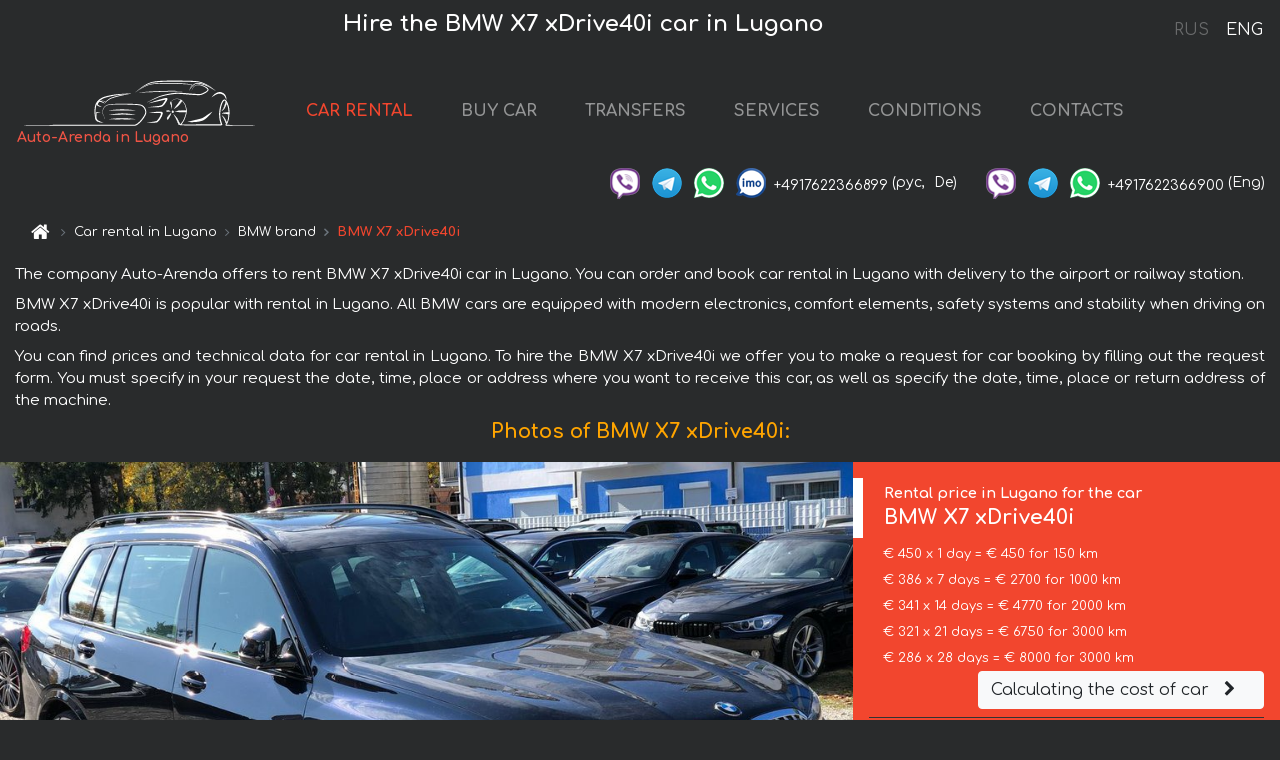

--- FILE ---
content_type: text/html; charset=utf-8
request_url: https://auto-arenda.ch/en/lugano/bmw--x7-xdrive40i
body_size: 8317
content:
<!DOCTYPE html> <html lang="en"><head><meta charset="UTF-8"><meta name="viewport" content="width=device-width,initial-scale=1,minimum-scale=1,shrink-to-fit=no"> <link rel="alternate" hreflang="x-default" href="https://auto-arenda.ch/en/lugano/bmw--x7-xdrive40i" /><link rel="alternate" hreflang="en" href="https://auto-arenda.ch/en/lugano/bmw--x7-xdrive40i" /><link rel="alternate" hreflang="de" href="https://auto-arenda.ch/en/lugano/bmw--x7-xdrive40i" /><link rel="alternate" hreflang="fr" href="https://auto-arenda.ch/en/lugano/bmw--x7-xdrive40i" /><link rel="alternate" hreflang="es" href="https://auto-arenda.ch/en/lugano/bmw--x7-xdrive40i" /><link rel="alternate" hreflang="en-it" href="https://auto-arenda.ch/en/lugano/bmw--x7-xdrive40i" /><link rel="alternate" hreflang="cs" href="https://auto-arenda.ch/en/lugano/bmw--x7-xdrive40i" /><link rel="alternate" hreflang="nl" href="https://auto-arenda.ch/en/lugano/bmw--x7-xdrive40i" /><link rel="alternate" hreflang="pt" href="https://auto-arenda.ch/en/lugano/bmw--x7-xdrive40i" /><link rel="alternate" hreflang="lb" href="https://auto-arenda.ch/en/lugano/bmw--x7-xdrive40i" /><link rel="alternate" hreflang="tr" href="https://auto-arenda.ch/en/lugano/bmw--x7-xdrive40i" /><link rel="alternate" hreflang="ar" href="https://auto-arenda.ch/en/lugano/bmw--x7-xdrive40i" /><link rel="alternate" hreflang="da" href="https://auto-arenda.ch/en/lugano/bmw--x7-xdrive40i" /><link rel="alternate" hreflang="he" href="https://auto-arenda.ch/en/lugano/bmw--x7-xdrive40i" /><link rel="alternate" hreflang="pl" href="https://auto-arenda.ch/en/lugano/bmw--x7-xdrive40i" /><link rel="alternate" hreflang="ru" href="https://auto-arenda.ch/ru/lugano/bmw--x7-xdrive40i" /><link rel="alternate" hreflang="uk" href="https://auto-arenda.ch/ru/lugano/bmw--x7-xdrive40i" /><link rel="alternate" hreflang="be" href="https://auto-arenda.ch/ru/lugano/bmw--x7-xdrive40i" /><link rel="alternate" hreflang="kk" href="https://auto-arenda.ch/ru/lugano/bmw--x7-xdrive40i" /><link rel="alternate" hreflang="uz" href="https://auto-arenda.ch/ru/lugano/bmw--x7-xdrive40i" /><link rel="alternate" hreflang="ce" href="https://auto-arenda.ch/ru/lugano/bmw--x7-xdrive40i" /><link rel="alternate" hreflang="am" href="https://auto-arenda.ch/ru/lugano/bmw--x7-xdrive40i" /><link rel="alternate" hreflang="az" href="https://auto-arenda.ch/ru/lugano/bmw--x7-xdrive40i" /><link rel="alternate" hreflang="lt" href="https://auto-arenda.ch/ru/lugano/bmw--x7-xdrive40i" /><link rel="alternate" hreflang="lv" href="https://auto-arenda.ch/ru/lugano/bmw--x7-xdrive40i" /><link rel="alternate" hreflang="et" href="https://auto-arenda.ch/ru/lugano/bmw--x7-xdrive40i" /><link rel="alternate" hreflang="ka" href="https://auto-arenda.ch/ru/lugano/bmw--x7-xdrive40i" /> <link rel="canonical" href="https://auto-arenda.ch/en/lugano/bmw--x7-xdrive40i" /> <title>Rent the BMW X7 xDrive40i car in Lugano</title><meta name="description" content="Rent BMW X7 xDrive40i in Lugano"/><meta name="keywords" content="rent BMW X7 xDrive40i, price for renting a car in Lugano, car rental, car deposit, rental, reservation, price, features, business class, comfortable car"/> <link rel="apple-touch-icon" sizes="180x180" href="/apple-touch-icon.png"><link rel="icon" type="image/png" sizes="32x32" href="/favicon-32x32.png"><link rel="icon" type="image/png" sizes="16x16" href="/favicon-16x16.png"><link rel="manifest" href="/site.webmanifest"><link rel="mask-icon" href="/safari-pinned-tab.svg" color="#5bbad5"><meta name="msapplication-TileColor" content="#da532c"><meta name="theme-color" content="#ffffff"><link rel="shortcut icon" type="image/x-icon" href="/favicon-32x32.png"/> <link href="https://fonts.googleapis.com/css2?family=Comfortaa:wght@400;700&display=swap" rel="stylesheet"><link href="/fonts/fontello/css/fontello.css" rel="stylesheet"> <link href="https://maxcdn.bootstrapcdn.com/font-awesome/4.7.0/css/font-awesome.min.css" rel="stylesheet" integrity="sha384-wvfXpqpZZVQGK6TAh5PVlGOfQNHSoD2xbE+QkPxCAFlNEevoEH3Sl0sibVcOQVnN" crossOrigin="anonymous"> <link rel="stylesheet" href="https://stackpath.bootstrapcdn.com/bootstrap/4.3.1/css/bootstrap.min.css" integrity="sha384-ggOyR0iXCbMQv3Xipma34MD+dH/1fQ784/j6cY/iJTQUOhcWr7x9JvoRxT2MZw1T" crossorigin="anonymous"> <link  href="https://cdnjs.cloudflare.com/ajax/libs/fotorama/4.6.4/fotorama.css" rel="stylesheet"> <link href="https://cdnjs.cloudflare.com/ajax/libs/gijgo/1.9.13/combined/css/gijgo.min.css" rel="stylesheet" type="text/css" /> <script src="https://code.jquery.com/jquery-3.3.1.min.js" integrity="sha256-FgpCb/KJQlLNfOu91ta32o/NMZxltwRo8QtmkMRdAu8=" crossOrigin="anonymous"></script> <script src="https://cdnjs.cloudflare.com/ajax/libs/fotorama/4.6.4/fotorama.js"></script> <link rel="stylesheet" href="/libs/intl-tel-input/css/intlTelInput.css"/> <script src="/libs/intl-tel-input/js/intlTelInput.min.js"></script> <script>let carId="bmw--x7-xdrive40i",exclusiveOffer=false,carToken="wbs3isyzat",carImagesId=['27782917795a8161cbc2ad8a541ecbba','b99fa2fa81b7d2c5d0985ee9624e2f51','b1e02868618f66a552083ed053c370b1','38874a9d10ba8c706c92c1c160c3feee','ab607c5877121db5a4dfed6c15c4fc26','6433ecd26d0f6e1213f2a8d3620d7151','d3fa27e5e1d777a21ed3942fa928339a','5632b425f93391776971726468da161d','b34f00bc5f72af83e90b678107251432','eb7924527c17dc44bb3b813c66b69c83','73a05509f72e6fa3d9b3291ae9f901dc','368e50cf152c73cc936cadb6008dbbf1','48e49557e942f4de1b7efffa26ee73a3','e73b687412f5bc29895c90105b5299b2','a6c52ca4209ec949bcd7d9203abfc0e9','6a7280f4349ae5a16ac7f14719886323','6c822f5fe64f146b8f1263658b926577',]</script><meta property="og:title" content="Rent the BMW X7 xDrive40i car in Lugano"/><meta property="og:type" content="website"/><meta property="og:url" content="https://auto-arenda.ch/en/lugano/bmw--x7-xdrive40i"/>  <meta property="og:image" content="https://auto-arenda.ch/img/cars-img/bmw--x7-xdrive40i/bmw--x7-xdrive40i--27782917795a8161cbc2ad8a541ecbba--640x480.jpg"/><meta property="og:image:secure_url" content="https://auto-arenda.ch/img/cars-img/bmw--x7-xdrive40i/bmw--x7-xdrive40i--27782917795a8161cbc2ad8a541ecbba--640x480.jpg"/><meta property="og:image:alt" content="Hire the BMW X7 xDrive40i car in Lugano"/><meta property="og:description" content="Rent BMW X7 xDrive40i in Lugano"/> <meta property="og:locale" content="en_GB" /><meta property="og:locale:alternate" content="en_US" /><meta property="og:locale:alternate" content="de_BE" /><meta property="og:locale:alternate" content="de_DE" /><meta property="og:locale:alternate" content="de_LI" /><meta property="og:locale:alternate" content="de_LU" /><meta property="og:locale:alternate" content="de_CH" /><meta property="og:locale:alternate" content="de_AT" /><meta property="og:locale:alternate" content="fr_BE" /><meta property="og:locale:alternate" content="fr_FR" /><meta property="og:locale:alternate" content="fr_LU" /><meta property="og:locale:alternate" content="fr_MC" /><meta property="og:locale:alternate" content="fr_CH" /><meta property="og:locale:alternate" content="es_ES" /><meta property="og:locale:alternate" content="it_IT" /><meta property="og:locale:alternate" content="it_CH" /><meta property="og:locale:alternate" content="cs_CZ" /><meta property="og:locale:alternate" content="nl_BE" /><meta property="og:locale:alternate" content="nl_NL" /><meta property="og:locale:alternate" content="pt_PT" /><meta property="og:locale:alternate" content="tr_TR" /><meta property="og:locale:alternate" content="ar_AE" /><meta property="og:locale:alternate" content="ar_IQ" /><meta property="og:locale:alternate" content="ar_SA" /><meta property="og:locale:alternate" content="ar_QA" /><meta property="og:locale:alternate" content="ar_EG" /><meta property="og:locale:alternate" content="da_DK" /><meta property="og:locale:alternate" content="he_IL" /><meta property="og:locale:alternate" content="pl_PL" /> <meta property="og:site_name" content="Luxury vehicles and VIP cars rental in Europe. Airports transfers and cities transfers in Europe."/>  <!-- Global Site Tag (gtag.js) - Google Analytics -->
<script async src="https://www.googletagmanager.com/gtag/js?id=UA-106057562-9"></script>
<script>window.dataLayer = window.dataLayer || []; function gtag(){dataLayer.push(arguments);} gtag('js', new Date()); gtag('config', 'UA-106057562-9');</script>
   <script>const lng="en",pathToImg="/img/cars-img",minRentalDays=1</script><script defer="defer" src="/js/vendors.bc9e51.bundle.js"></script><script defer="defer" src="/js/carDetails.bc9e51.bundle.js"></script><link href="/css/carDetails.bc9e51.css" rel="stylesheet"></head><body>  <!-- Yandex.Metrika counter --> <script> (function(m,e,t,r,i,k,a){m[i]=m[i]||function(){(m[i].a=m[i].a||[]).push(arguments)}; m[i].l=1*new Date();k=e.createElement(t),a=e.getElementsByTagName(t)[0],k.async=1,k.src=r,a.parentNode.insertBefore(k,a)}) (window, document, "script", "https://cdn.jsdelivr.net/npm/yandex-metrica-watch/tag.js", "ym"); ym(45995010, "init", { clickmap:true, trackLinks:true, accurateTrackBounce:true }); </script> <noscript><div><img src="https://mc.yandex.ru/watch/45995010" style="position:absolute; left:-9999px;" alt="" /></div></noscript> <!-- /Yandex.Metrika counter -->   <!-- Rating Mail.ru counter -->
<script>
  var _tmr = window._tmr || (window._tmr = []);
  _tmr.push({id: "2929146", type: "pageView", start: (new Date()).getTime()});
  (function (d, w, id) {
    if (d.getElementById(id)) return;
    var ts = d.createElement("script"); ts.async = true; ts.id = id;
    ts.src = "https://top-fwz1.mail.ru/js/code.js";
    var f = function () {var s = d.getElementsByTagName("script")[0]; s.parentNode.insertBefore(ts, s);};
    if (w.opera == "[object Opera]") { d.addEventListener("DOMContentLoaded", f, false); } else { f(); }
  })(document, window, "topmailru-code");
</script><noscript><div>
  <img src="https://top-fwz1.mail.ru/counter?id=2929131;js=na" style="border:0;position:absolute;left:-9999px;" alt="Top.Mail.Ru" />
</div></noscript>
<!-- //Rating Mail.ru counter -->   <div class="menu-flags"><a class="" href="/ru/lugano/bmw--x7-xdrive40i" title="Auto-Arenda Company, Russian version of the site">RUS </a><a class="active" href="/en/lugano/bmw--x7-xdrive40i" title="Auto-Arenda Company, English version of the site">ENG</a></div>  <h1>Hire the BMW X7 xDrive40i car in Lugano</h1> <header class="page-header"><nav class="navbar navbar-expand-lg navbar-dark"><a class="navbar-brand mb-0 logo-link" href="/en"><img src="/img/logo/auto-arenda-logo.png" class="d-inline-block align-top rounded logo" alt="Auto-Arenda logo"><h2>Auto-Arenda in Lugano</h2></a><button class="navbar-toggler navbar-toggler-right" type="button" data-toggle="collapse" data-target="#navbarMenu" aria-controls="navbarMenu" aria-expanded="false" aria-label="Toggle navigation"><span class="navbar-toggler-icon"></span></button> <div class="collapse navbar-collapse" id="navbarMenu"><ul class="navbar-nav"><li class="nav-item active"><a class="nav-link" href="/en/lugano">CAR RENTAL</a></li><li class="nav-item">  <a class="nav-link" href="/en/buy-car">BUY CAR</a>  </li><li class="nav-item"><a class="nav-link" href="/en/transfer">TRANSFERS</a></li><li class="nav-item"><a class="nav-link" href="/en/services">SERVICES</a></li><li class="nav-item"><a class="nav-link" href="/en/terms-and-conditions">CONDITIONS</a></li><li class="nav-item"><a class="nav-link" href="/en/contacts">CONTACTS</a></li></ul></div> </nav> <address class="top-address"><div class="social-line"><a target="_blank" class="viber-link" href="viber://chat?number=+4917622366899" title="Viber"><span class="social-logos viber"></span></a> <a target="_blank" href="https://t.me/RentVIPLuxurySportCar" title="Telegram"><span class="social-logos telegram"></span></a> <a target="_blank" href="https://wa.me/4917622366899" title="WhatsApp"><span class="social-logos whats-app"></span></a> <span class="social-logos imo"></span> <span class="social-number">+4917622366899</span><span class="social-name"> (рус, </span><span class="social-name"> De)</span></div><div class="social-line"><a target="_blank" class="viber-link" href="viber://chat?number=+4917622366900" title="Viber"><span class="social-logos viber"></span></a> <a target="_blank" href="https://t.me/auto_arenda_eu" title="Telegram"><span class="social-logos telegram not-action"></span></a> <a target="_blank" href="https://wa.me/4917622366900" title="WhatsApp"><span class="social-logos whats-app"></span></a> <span class="social-number">+4917622366900</span><span class="social-name"> (Eng)</span></div></address>   <div class="breadcrumb-container"><ol class="breadcrumb" itemscope itemtype="https://schema.org/BreadcrumbList"><li class="breadcrumb-item"><a href="/en"><span class="icon-home"></span> <span></span></a></li><li class="breadcrumb-item" itemprop="itemListElement" itemscope itemtype="https://schema.org/ListItem"><span></span> <a href="/en/lugano" itemprop="item"><span itemprop="name">Car rental in Lugano</span></a><meta itemprop="position" content="1"/></li><li class="breadcrumb-item" itemprop="itemListElement" itemscope itemtype="https://schema.org/ListItem"><span></span> <a href="/en/lugano/bmw" itemprop="item"><span itemprop="name">BMW brand</span></a><meta itemprop="position" content="2"/></li><li class="breadcrumb-item active" itemprop="itemListElement" itemscope itemtype="https://schema.org/ListItem" aria-current="page"><span></span> <span itemprop="name">BMW X7 xDrive40i</span><meta itemprop="position" content="3"/></li></ol></div>  </header> <main class="container-fluid" itemscope itemtype="https://schema.org/Product"><div class="articles-paragraphs"><header itemprop="description">  <p class="ap">The company Auto-Arenda offers to rent BMW X7 xDrive40i car in Lugano. You can order and book car rental in Lugano with delivery to the airport or railway station.</p><p class="ap">BMW X7 xDrive40i is popular with rental in Lugano. All BMW cars are equipped with modern electronics, comfort elements, safety systems and stability when driving on roads.</p><p class="ap">You can find prices and technical data for car rental in Lugano. To hire the BMW X7 xDrive40i we offer you to make a request for car booking by filling out the request form. You must specify in your request the date, time, place or address where you want to receive this car, as well as specify the date, time, place or return address of the machine.</p> </header></div><div class="row"><h2 class="article-title gallery-title">Photos of BMW X7 xDrive40i:</h2>   <div itemprop="image" itemscope itemtype="https://schema.org/ImageObject"><meta itemprop="url" content="https://auto-arenda.ch/img/cars-img/bmw--x7-xdrive40i/bmw--x7-xdrive40i--27782917795a8161cbc2ad8a541ecbba--1280x960.jpg"/><meta itemprop="alternateName" content="Rent-a-car BMW X7 xDrive40i in Lugano, photo 1"/></div>  <div itemprop="image" itemscope itemtype="https://schema.org/ImageObject"><meta itemprop="url" content="https://auto-arenda.ch/img/cars-img/bmw--x7-xdrive40i/bmw--x7-xdrive40i--b99fa2fa81b7d2c5d0985ee9624e2f51--1280x960.jpg"/><meta itemprop="alternateName" content="Rent-a-car BMW X7 xDrive40i in Lugano, photo 2"/></div>  <div itemprop="image" itemscope itemtype="https://schema.org/ImageObject"><meta itemprop="url" content="https://auto-arenda.ch/img/cars-img/bmw--x7-xdrive40i/bmw--x7-xdrive40i--b1e02868618f66a552083ed053c370b1--1280x960.jpg"/><meta itemprop="alternateName" content="Rent-a-car BMW X7 xDrive40i in Lugano, photo 3"/></div>  <div itemprop="image" itemscope itemtype="https://schema.org/ImageObject"><meta itemprop="url" content="https://auto-arenda.ch/img/cars-img/bmw--x7-xdrive40i/bmw--x7-xdrive40i--38874a9d10ba8c706c92c1c160c3feee--1280x960.jpg"/><meta itemprop="alternateName" content="Rent-a-car BMW X7 xDrive40i in Lugano, photo 4"/></div>  <div itemprop="image" itemscope itemtype="https://schema.org/ImageObject"><meta itemprop="url" content="https://auto-arenda.ch/img/cars-img/bmw--x7-xdrive40i/bmw--x7-xdrive40i--ab607c5877121db5a4dfed6c15c4fc26--1280x960.jpg"/><meta itemprop="alternateName" content="Rent-a-car BMW X7 xDrive40i in Lugano, photo 5"/></div>  <div itemprop="image" itemscope itemtype="https://schema.org/ImageObject"><meta itemprop="url" content="https://auto-arenda.ch/img/cars-img/bmw--x7-xdrive40i/bmw--x7-xdrive40i--6433ecd26d0f6e1213f2a8d3620d7151--1280x960.jpg"/><meta itemprop="alternateName" content="Rent-a-car BMW X7 xDrive40i in Lugano, photo 6"/></div>  <div itemprop="image" itemscope itemtype="https://schema.org/ImageObject"><meta itemprop="url" content="https://auto-arenda.ch/img/cars-img/bmw--x7-xdrive40i/bmw--x7-xdrive40i--d3fa27e5e1d777a21ed3942fa928339a--1280x960.jpg"/><meta itemprop="alternateName" content="Rent-a-car BMW X7 xDrive40i in Lugano, photo 7"/></div>  <div itemprop="image" itemscope itemtype="https://schema.org/ImageObject"><meta itemprop="url" content="https://auto-arenda.ch/img/cars-img/bmw--x7-xdrive40i/bmw--x7-xdrive40i--5632b425f93391776971726468da161d--1280x960.jpg"/><meta itemprop="alternateName" content="Rent-a-car BMW X7 xDrive40i in Lugano, photo 8"/></div>  <div itemprop="image" itemscope itemtype="https://schema.org/ImageObject"><meta itemprop="url" content="https://auto-arenda.ch/img/cars-img/bmw--x7-xdrive40i/bmw--x7-xdrive40i--b34f00bc5f72af83e90b678107251432--1280x960.jpg"/><meta itemprop="alternateName" content="Rent-a-car BMW X7 xDrive40i in Lugano, photo 9"/></div>  <div itemprop="image" itemscope itemtype="https://schema.org/ImageObject"><meta itemprop="url" content="https://auto-arenda.ch/img/cars-img/bmw--x7-xdrive40i/bmw--x7-xdrive40i--eb7924527c17dc44bb3b813c66b69c83--1280x960.jpg"/><meta itemprop="alternateName" content="Rent-a-car BMW X7 xDrive40i in Lugano, photo 10"/></div>  <div itemprop="image" itemscope itemtype="https://schema.org/ImageObject"><meta itemprop="url" content="https://auto-arenda.ch/img/cars-img/bmw--x7-xdrive40i/bmw--x7-xdrive40i--73a05509f72e6fa3d9b3291ae9f901dc--1280x960.jpg"/><meta itemprop="alternateName" content="Rent-a-car BMW X7 xDrive40i in Lugano, photo 11"/></div>  <div itemprop="image" itemscope itemtype="https://schema.org/ImageObject"><meta itemprop="url" content="https://auto-arenda.ch/img/cars-img/bmw--x7-xdrive40i/bmw--x7-xdrive40i--368e50cf152c73cc936cadb6008dbbf1--1280x960.jpg"/><meta itemprop="alternateName" content="Rent-a-car BMW X7 xDrive40i in Lugano, photo 12"/></div>  <div itemprop="image" itemscope itemtype="https://schema.org/ImageObject"><meta itemprop="url" content="https://auto-arenda.ch/img/cars-img/bmw--x7-xdrive40i/bmw--x7-xdrive40i--48e49557e942f4de1b7efffa26ee73a3--1280x960.jpg"/><meta itemprop="alternateName" content="Rent-a-car BMW X7 xDrive40i in Lugano, photo 13"/></div>  <div itemprop="image" itemscope itemtype="https://schema.org/ImageObject"><meta itemprop="url" content="https://auto-arenda.ch/img/cars-img/bmw--x7-xdrive40i/bmw--x7-xdrive40i--e73b687412f5bc29895c90105b5299b2--1280x960.jpg"/><meta itemprop="alternateName" content="Rent-a-car BMW X7 xDrive40i in Lugano, photo 14"/></div>  <div itemprop="image" itemscope itemtype="https://schema.org/ImageObject"><meta itemprop="url" content="https://auto-arenda.ch/img/cars-img/bmw--x7-xdrive40i/bmw--x7-xdrive40i--a6c52ca4209ec949bcd7d9203abfc0e9--1280x960.jpg"/><meta itemprop="alternateName" content="Rent-a-car BMW X7 xDrive40i in Lugano, photo 15"/></div>  <div itemprop="image" itemscope itemtype="https://schema.org/ImageObject"><meta itemprop="url" content="https://auto-arenda.ch/img/cars-img/bmw--x7-xdrive40i/bmw--x7-xdrive40i--6a7280f4349ae5a16ac7f14719886323--1280x960.jpg"/><meta itemprop="alternateName" content="Rent-a-car BMW X7 xDrive40i in Lugano, photo 16"/></div>  <div itemprop="image" itemscope itemtype="https://schema.org/ImageObject"><meta itemprop="url" content="https://auto-arenda.ch/img/cars-img/bmw--x7-xdrive40i/bmw--x7-xdrive40i--6c822f5fe64f146b8f1263658b926577--1280x960.jpg"/><meta itemprop="alternateName" content="Rent-a-car BMW X7 xDrive40i in Lugano, photo 17"/></div>  <div class="com-lg-9 col-xl-8 no-gutters fotorama-container" id="info"><div id="fotorama" class="fotorama" data-width="1280" data-ratio="4/3" data-nav="thumbs" data-thumbheight="96" data-thumbwidth="128" data-auto="true">  </div></div><div class="com-lg-3 col-xl-4 no-gutters details-container"><div class="container-fluid car-info"><div class="row">    <div class="car-price marker"><h3>Rental price in Lugano for the car <span class="car-name"><span itemprop="brand" itemtype="https://schema.org/Brand" itemscope><span itemprop="name">BMW</span></span><span itemprop="model"> X7 xDrive40i</span></span></h3><div itemprop="offers" itemscope itemtype="https://schema.org/Offer">    <div class="season-normal">  <meta itemprop="availability" content="https://schema.org/InStock"/><meta itemprop="priceValidUntil" content="2030-01-01"/><ul class="car-details ">   <li>  <span>€ 450 x 1 day = € 450 for 150 km </span></li>    <li>  <span>€ 386 x 7 days = € 2700 for 1000 km </span></li>    <li>  <span>€ 341 x 14 days = € 4770 for 2000 km </span></li>    <li>  <span>€ 321 x 21 days = € 6750 for 3000 km </span></li>    <li>  <meta itemprop="priceCurrency" content="EUR"><meta itemprop="price" content="8000">  <span>€ 286 x 28 days = € 8000 for 3000 km </span></li>   </ul></div>   <div class="calculate-price-button-wrapper"><a itemprop="url" class="calculate-price-button btn btn-light" href="#calculator">Calculating the cost of car <span class="icon-right-open"></span></a></div>  </div>  <hr/><ul class="car-details">  <li>€ 2 / km – Price for exceeding the mileage limit</li>    <li>€ 5000 – Pledge / Liability / Franchise. Deposit will block on the main driver’s credit card OR accept cash.</li>  </ul>  </div>   <div class="car-characteristics marker">    <h3>Technical specification <span class="car-name" itemprop="name">BMW X7 xDrive40i</span></h3>   <ul class="car-details">    <li>Transmission – automatic</li>     <li>Seats – 6</li>     <li>GPS – integrated</li>     <li>Power of Engine – 340 hp</li>     <li>Maximum speed – 245 km/h</li>     <li>Acceleration to 100 km/h – 6.1 sec</li>     <li>Engine capacity – 2998 cc</li>   </ul>   <hr/>   <ul class="car-details">    <li>Minimum driver age – 25 years old</li>   </ul>  </div></div></div></div></div><div class="row car-request"><section class="container">   <script>const templateH = "h",
        templateM = "min",
        templateD = "day(s)",
        templateKm = "km",
        carPrice = {
            "pricePackages": { "Standard": {
                    "price": [0,450,900,1350,1800,2250,2700,2700,3086,3471,3857,4243,4629,5014,4770,5111,5451,5792,6133,6474,6814,6750,7071,7393,7714,8000,8000,8000,8000],
                    "km": [0,150,300,450,600,750,900,1000,1143,1286,1429,1571,1714,1857,2000,2143,2286,2429,2571,2714,2857,3000,3000,3000,3000,3000,3000,3000,3000],
                    "extraKm": "2"
                },    }
        }</script><h2 class="text-center" id="calculator">Calculating the cost of  the BMW X7 xDrive40i</h2><form id="carCalcRequestForm" method="post" autocomplete="off"><fieldset><div class="form-group row"><div class="col-12">&nbsp;</div></div><div class="form-group row"><div class="col-12 text-center"><strong>Start of lease (getting the car) or transfer</strong></div></div><div class="form-group row"><label for="dateStart" class="col-3 col-form-label text-right text-nowrap">Date</label><div class="col-auto"><input id="dateStart" name="dateStart" class="form-control" type="text" maxlength="100" aria-describedby="name" readonly="readonly" autocomplete="off"></div></div><div class="input-group row time-select"><label for="timeStart" class="col-3 col-form-label text-right text-nowrap">Time</label><div class="col-6 input-group time-field"><div class="input-group-append icon-for-field-wrapper"><div class="icon-for-field"><i class="gj-icon clock clock-icon"></i></div></div><select id="timeStart" name="timeStart"></select></div></div><div class="form-group row"><div class="col-12">&nbsp;</div></div><div class="form-group row"><div class="col-12 text-center"><strong>Finish of lease (returning of the car) or transfer</strong></div></div><div class="form-group row"><label for="dateEnd" class="col-3 col-form-label text-right text-nowrap">Date</label><div class="col-auto"><input id="dateEnd" name="dateEnd" class="form-control" type="text" aria-describedby="name" readonly="readonly" autocomplete="off"></div></div><div class="input-group row time-select"><label for="timeEnd" class="col-3 col-form-label text-right text-nowrap">Time</label><div class="col-6 input-group time-field"><div class="input-group-append icon-for-field-wrapper"><div class="icon-for-field"><i class="gj-icon clock clock-icon"></i></div></div><select id="timeEnd" name="timeEnd"></select></div></div><div class="form-group row"><div class="col-12">&nbsp;</div></div><div class="alert alert-danger hide" role="alert" id="alertNoDateTime">The date and time of the return of the car can not be earlier than the date and time of receipt of the car.</div><div class="alert alert-danger hide" role="alert" id="calcDaysLimit">The cost of renting a car is limited to a maximum of 28 days. If you are interested in renting for more than 28 days, you can make a request to us by email.</div><div class="alert alert-danger hide" role="alert" id="calcDaysMinLimit">days - minimum rental period for this car</div><div class=""><div class="alert alert-info" id="calcDuration"><h4 class="alert-heading">Info:</h4><p></p><p id="calcDurationDescribe">Based on the data you entered, calculated duration of rental car is <span class="font-weight-bold" id="durH"></span><span class="font-weight-bold" id="durM"></span>, that at a daily rent corresponds <span class="font-weight-bold"><span class="font-weight-bold" id="durD"></span> days</span>.</p></div></div><div class=""><div id="calcPackages" class="hide"><div class="hide" id="carPackageStandard"><br/><h5 class="alert-heading font-weight-bold"> Package &#34;Standard&#34; <span class="badge badge-warning">€ <span class="price-per-day"></span> per day</span></h5><div class="alert package-alert" id="alertStandard"><p><span class="font-weight-bold car-package-price"></span> - cost for <span class="font-weight-bold car-package-days"></span> rent. </p><hr class="top-border-color"><p><span class="font-weight-bold car-package-km"></span> mileage included in the cost. </p><p><span class="font-weight-bold car-package-extra-km"></span> - price for 1 km of additional mileage. </p><p><span class="font-weight-bold">€ 5000</span> - Pledge/Liability/Franchise/Deposit </p><button class="btn btn-primary btn-package" id="butStandard">SELECT</button></div></div><div class="hide" id="carPackageEconomical"><br/><h5 class="alert-heading font-weight-bold"> Package &#34;Economical&#34; <span class="badge badge-warning">€ <span class="price-per-day"></span> per day</span></h5><div class="alert package-alert" id="alertEconomical"><p><span class="font-weight-bold car-package-price"></span> - cost for <span class="font-weight-bold car-package-days"></span> rent. </p><hr class="top-border-color"><p><span class="font-weight-bold car-package-km"></span> mileage included in the cost. </p><p><span class="font-weight-bold car-package-extra-km"></span> - price for 1 km of additional mileage. </p><p><span class="font-weight-bold">€ 5000</span> - Pledge/Liability/Franchise/Deposit </p><button class="btn btn-primary btn-package" id="butEconomical">SELECT</button></div></div><div class="hide" id="carPackageMinimal"><br/><h5 class="alert-heading font-weight-bold"> Package &#34;Minimal&#34; <span class="badge badge-warning">€ <span class="price-per-day"></span> per day</span></h5><div class="alert package-alert" id="alertMinimal"><p><span class="font-weight-bold car-package-price"></span> - cost for <span class="font-weight-bold car-package-days"></span> rent. </p><hr class="top-border-color"><p><span class="font-weight-bold car-package-km"></span> mileage included in the cost. </p><p><span class="font-weight-bold car-package-extra-km"></span> - price for 1 km of additional mileage. </p><p><span class="font-weight-bold">€ 5000</span> - Pledge/Liability/Franchise/Deposit </p><button class="btn btn-primary btn-package" id="butMinimal">SELECT</button></div></div><div id="depositInfo" class="alert alert-info" role="alert"><strong>Deposit</strong> will block on the main driver’s credit card OR accept cash.</div><div id="welcomeToForm" class="alert alert-info" role="alert">If you want to make a request for the availability of this car for the dates you entered - fill the form below, please.</div></div></div><div class="form-group row"><div class="col-12"><hr class="border-top-1"></div></div><div class="form-group row"><div class="col-12 text-center"><strong>Contact details</strong></div></div><div class=""><div class="form-group row hide" id="selectPackages"><label for="selPackage" class="col-auto col-form-label text-right text-nowrap">Select Price Package for car:</label><div class="col-auto"><select class="custom-select сol-100" id="selPackage"></select></div></div></div><div class="form-group row bottom-margin-02"><div class="col text-center">Pick-Up Location (City, ZIP or airport, hotel)</div></div><div class="form-group row"><label for="cityStart" class="col-3 col-form-label text-right text-nowrap"></label><div class="col-auto"><input id="cityStart" name="cityStart" class="form-control" type="text" maxlength="100" aria-describedby="name" autocomplete="off"></div></div><div class="form-group row bottom-margin-02"><div class="col text-center">Drop-off Location (City, hotel, airport, etc.)</div></div><div class="form-group row"><label for="cityEnd" class="col-3 col-form-label text-right text-nowrap"></label><div class="col-auto"><input id="cityEnd" name="cityEnd" class="form-control" type="text" maxlength="100" aria-describedby="name" autocomplete="off"></div></div><hr><div class="form-group row"><label for="name" class="col-3 col-form-label text-right text-nowrap">Name</label><div class="col-auto"><input id="name" name="name" class="form-control" type="text" maxlength="100" aria-describedby="name" autocomplete="off"></div></div><div class="form-group row"><label for="email" class="col-3 col-form-label text-right text-nowrap">E-mail</label><div class="col-auto"><input id="email" name="email" class="form-control" type="text" maxlength="100" aria-describedby="email" autocomplete="off"></div></div><div class="input-group"><div class="checkbox"><label><input type="checkbox" name="isSubscribe" checked="checked" value="true" autocomplete="off"> notify about information via E-mail</label></div></div><div class="form-group row"><label for="phone" class="col-3 col-form-label text-right text-nowrap">Phone</label><div class="col-auto"><input id="phone" name="phone" class="form-control" type="text" maxlength="100" aria-describedby="phone" autocomplete="off"></div><div class="col small"><div>Please, to write your phone number in a standard form that seems to be recognized internationally.</div><div>The format is as follows:</div><div>+Country_Code Area_Code Local_Number</div><div>For example, <strong>+49 176 22366899</strong></div></div></div><div id="messageDiv" class="form-group"><label for="message" class="col-form-label">Your questions about booking a car or transfer (car with driver)</label><div class="col-auto"><textarea id="message" name="message" class="form-control" rows="5" maxlength="2000" aria-describedby="message"></textarea></div></div>  <div class="alert alert-warning hide" id="calcDeliveryWarning"><p>Calculated prices don&#39;t include delivery of the car, transfer or transportation of cars to another city. Delivery and drop off services are calculated separately on request.</p></div>  <div class="alert alert-danger hide" id="calcNotFillData"><p>Required fields were not filled in the form. Please fill fields above marked in red - the start and end dates of the car rent, and fields in the &#34;Contact details and car request&#34; form.</p></div><div id="carCalcRequestFormButtonDiv" class="text-right form-group has-success"><button id="carCalcRequestFormButton" class="btn btn-primary">SEND</button></div></fieldset></form>    </section></div></main> <footer class="footer-bottom"><div class="footer-copyright"><span class="text-muted copyright">Copyright © 2026 Auto-Arenda</span><a href="/en/cookie-policy" class="policies">Cookie Policy</a><a href="/en/privacy-policy" class="policies">Privacy Policy</a></div></footer> <div class="cookies-and-tracking hide alert alert-light alert-dismissible fixed-bottom text-secondary" role="alert"><button type="button" class="close" data-dismiss="alert" aria-label="Close"><span aria-hidden="true">&times;</span></button> <span class="cookies-message">By continuing to browse or by clicking <strong>"Accept All"</strong>, you agree to <a href="/en/cookie-policy">”Cookie Policy”</a> and agree to storing of first and third-party cookies on your browser to assist in our marketing, to enhance site navigation and analyze site usage. <button class="btn-cookies-and-tracking btn btn-secondary btn-sm">Accept All</button></span></div>      <script src="https://cdnjs.cloudflare.com/ajax/libs/popper.js/1.14.7/umd/popper.min.js" integrity="sha384-UO2eT0CpHqdSJQ6hJty5KVphtPhzWj9WO1clHTMGa3JDZwrnQq4sF86dIHNDz0W1" crossorigin="anonymous"></script> <script src="https://stackpath.bootstrapcdn.com/bootstrap/4.3.1/js/bootstrap.min.js" integrity="sha384-JjSmVgyd0p3pXB1rRibZUAYoIIy6OrQ6VrjIEaFf/nJGzIxFDsf4x0xIM+B07jRM" crossorigin="anonymous"></script> <script>$(document).ready((function(){var a=$("#fotorama").fotorama().data("fotorama"),o="128x96";function t(){var t="1280x960",i=window.innerWidth;if(i>=1200&&i<=1500&&(t="1024x768"),i>1024&&i<1200&&(t="1280x960"),i>640&&i<=1024?t="1024x768":i>400&&i<=640?t="640x480":i<=400&&(t="400x300"),o!=t){var h=[];carImagesId.forEach((function(a){h.push({img:pathToImg+"/"+carId+"/"+carId+"--"+a+"--"+t+".jpg",thumb:pathToImg+"/"+carId+"/"+carId+"--"+a+"--128x96.jpg"})})),a.load(h),o=t}}function i(){var a=$("main").outerWidth();a<640&&a>470?$(".fotorama").fotorama({thumbheight:72,thumbwidth:96}):a<=470?$(".fotorama").fotorama({thumbheight:48,thumbwidth:64}):$(".fotorama").fotorama({thumbheight:96,thumbwidth:128})}t(),i(),$(window).resize((function(){t(),i()}))})),$(document).ready((function(){$("#radioSeasonHigh").click((function(a){$(".season-normal").hide(),$(".season-high").show()})),$("#radioSeasonNormal").click((function(a){$(".season-normal").show(),$(".season-high").hide()}))}))</script></body></html>